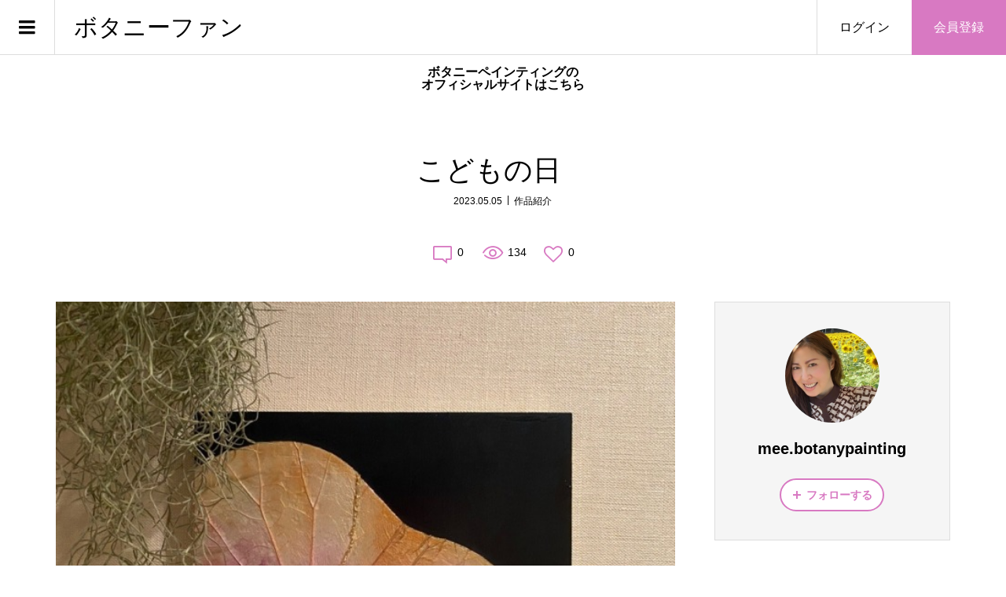

--- FILE ---
content_type: text/html; charset=UTF-8
request_url: https://www.botany-fan.com/2023/05/05/%E3%81%93%E3%81%A9%E3%82%82%E3%81%AE%E6%97%A5%E3%80%80/
body_size: 12638
content:
<!DOCTYPE html>
<html lang="ja">
<head >
<meta charset="UTF-8">
<meta name="description" content="こどもの日　感謝を込めて24㌢パネルで蓮の葉を1枚シンプルにフタロターコイズに黒とほんの少しだけシルバーを混ぜて背景に。蓮の葉の紫は、菖蒲をイメージして。">
<meta name="viewport" content="width=device-width">
<title>こどもの日　 &#8211; ボタニーファン</title>
<meta name='robots' content='max-image-preview:large' />
<link rel="alternate" type="application/rss+xml" title="ボタニーファン &raquo; こどもの日　 のコメントのフィード" href="https://www.botany-fan.com/2023/05/05/%e3%81%93%e3%81%a9%e3%82%82%e3%81%ae%e6%97%a5%e3%80%80/feed/" />
<link rel="alternate" title="oEmbed (JSON)" type="application/json+oembed" href="https://www.botany-fan.com/wp-json/oembed/1.0/embed?url=https%3A%2F%2Fwww.botany-fan.com%2F2023%2F05%2F05%2F%25e3%2581%2593%25e3%2581%25a9%25e3%2582%2582%25e3%2581%25ae%25e6%2597%25a5%25e3%2580%2580%2F" />
<link rel="alternate" title="oEmbed (XML)" type="text/xml+oembed" href="https://www.botany-fan.com/wp-json/oembed/1.0/embed?url=https%3A%2F%2Fwww.botany-fan.com%2F2023%2F05%2F05%2F%25e3%2581%2593%25e3%2581%25a9%25e3%2582%2582%25e3%2581%25ae%25e6%2597%25a5%25e3%2580%2580%2F&#038;format=xml" />
<style id='wp-img-auto-sizes-contain-inline-css' type='text/css'>
img:is([sizes=auto i],[sizes^="auto," i]){contain-intrinsic-size:3000px 1500px}
/*# sourceURL=wp-img-auto-sizes-contain-inline-css */
</style>
<style id='wp-emoji-styles-inline-css' type='text/css'>

	img.wp-smiley, img.emoji {
		display: inline !important;
		border: none !important;
		box-shadow: none !important;
		height: 1em !important;
		width: 1em !important;
		margin: 0 0.07em !important;
		vertical-align: -0.1em !important;
		background: none !important;
		padding: 0 !important;
	}
/*# sourceURL=wp-emoji-styles-inline-css */
</style>
<style id='wp-block-library-inline-css' type='text/css'>
:root{--wp-block-synced-color:#7a00df;--wp-block-synced-color--rgb:122,0,223;--wp-bound-block-color:var(--wp-block-synced-color);--wp-editor-canvas-background:#ddd;--wp-admin-theme-color:#007cba;--wp-admin-theme-color--rgb:0,124,186;--wp-admin-theme-color-darker-10:#006ba1;--wp-admin-theme-color-darker-10--rgb:0,107,160.5;--wp-admin-theme-color-darker-20:#005a87;--wp-admin-theme-color-darker-20--rgb:0,90,135;--wp-admin-border-width-focus:2px}@media (min-resolution:192dpi){:root{--wp-admin-border-width-focus:1.5px}}.wp-element-button{cursor:pointer}:root .has-very-light-gray-background-color{background-color:#eee}:root .has-very-dark-gray-background-color{background-color:#313131}:root .has-very-light-gray-color{color:#eee}:root .has-very-dark-gray-color{color:#313131}:root .has-vivid-green-cyan-to-vivid-cyan-blue-gradient-background{background:linear-gradient(135deg,#00d084,#0693e3)}:root .has-purple-crush-gradient-background{background:linear-gradient(135deg,#34e2e4,#4721fb 50%,#ab1dfe)}:root .has-hazy-dawn-gradient-background{background:linear-gradient(135deg,#faaca8,#dad0ec)}:root .has-subdued-olive-gradient-background{background:linear-gradient(135deg,#fafae1,#67a671)}:root .has-atomic-cream-gradient-background{background:linear-gradient(135deg,#fdd79a,#004a59)}:root .has-nightshade-gradient-background{background:linear-gradient(135deg,#330968,#31cdcf)}:root .has-midnight-gradient-background{background:linear-gradient(135deg,#020381,#2874fc)}:root{--wp--preset--font-size--normal:16px;--wp--preset--font-size--huge:42px}.has-regular-font-size{font-size:1em}.has-larger-font-size{font-size:2.625em}.has-normal-font-size{font-size:var(--wp--preset--font-size--normal)}.has-huge-font-size{font-size:var(--wp--preset--font-size--huge)}.has-text-align-center{text-align:center}.has-text-align-left{text-align:left}.has-text-align-right{text-align:right}.has-fit-text{white-space:nowrap!important}#end-resizable-editor-section{display:none}.aligncenter{clear:both}.items-justified-left{justify-content:flex-start}.items-justified-center{justify-content:center}.items-justified-right{justify-content:flex-end}.items-justified-space-between{justify-content:space-between}.screen-reader-text{border:0;clip-path:inset(50%);height:1px;margin:-1px;overflow:hidden;padding:0;position:absolute;width:1px;word-wrap:normal!important}.screen-reader-text:focus{background-color:#ddd;clip-path:none;color:#444;display:block;font-size:1em;height:auto;left:5px;line-height:normal;padding:15px 23px 14px;text-decoration:none;top:5px;width:auto;z-index:100000}html :where(.has-border-color){border-style:solid}html :where([style*=border-top-color]){border-top-style:solid}html :where([style*=border-right-color]){border-right-style:solid}html :where([style*=border-bottom-color]){border-bottom-style:solid}html :where([style*=border-left-color]){border-left-style:solid}html :where([style*=border-width]){border-style:solid}html :where([style*=border-top-width]){border-top-style:solid}html :where([style*=border-right-width]){border-right-style:solid}html :where([style*=border-bottom-width]){border-bottom-style:solid}html :where([style*=border-left-width]){border-left-style:solid}html :where(img[class*=wp-image-]){height:auto;max-width:100%}:where(figure){margin:0 0 1em}html :where(.is-position-sticky){--wp-admin--admin-bar--position-offset:var(--wp-admin--admin-bar--height,0px)}@media screen and (max-width:600px){html :where(.is-position-sticky){--wp-admin--admin-bar--position-offset:0px}}

/*# sourceURL=wp-block-library-inline-css */
</style><style id='global-styles-inline-css' type='text/css'>
:root{--wp--preset--aspect-ratio--square: 1;--wp--preset--aspect-ratio--4-3: 4/3;--wp--preset--aspect-ratio--3-4: 3/4;--wp--preset--aspect-ratio--3-2: 3/2;--wp--preset--aspect-ratio--2-3: 2/3;--wp--preset--aspect-ratio--16-9: 16/9;--wp--preset--aspect-ratio--9-16: 9/16;--wp--preset--color--black: #000000;--wp--preset--color--cyan-bluish-gray: #abb8c3;--wp--preset--color--white: #ffffff;--wp--preset--color--pale-pink: #f78da7;--wp--preset--color--vivid-red: #cf2e2e;--wp--preset--color--luminous-vivid-orange: #ff6900;--wp--preset--color--luminous-vivid-amber: #fcb900;--wp--preset--color--light-green-cyan: #7bdcb5;--wp--preset--color--vivid-green-cyan: #00d084;--wp--preset--color--pale-cyan-blue: #8ed1fc;--wp--preset--color--vivid-cyan-blue: #0693e3;--wp--preset--color--vivid-purple: #9b51e0;--wp--preset--gradient--vivid-cyan-blue-to-vivid-purple: linear-gradient(135deg,rgb(6,147,227) 0%,rgb(155,81,224) 100%);--wp--preset--gradient--light-green-cyan-to-vivid-green-cyan: linear-gradient(135deg,rgb(122,220,180) 0%,rgb(0,208,130) 100%);--wp--preset--gradient--luminous-vivid-amber-to-luminous-vivid-orange: linear-gradient(135deg,rgb(252,185,0) 0%,rgb(255,105,0) 100%);--wp--preset--gradient--luminous-vivid-orange-to-vivid-red: linear-gradient(135deg,rgb(255,105,0) 0%,rgb(207,46,46) 100%);--wp--preset--gradient--very-light-gray-to-cyan-bluish-gray: linear-gradient(135deg,rgb(238,238,238) 0%,rgb(169,184,195) 100%);--wp--preset--gradient--cool-to-warm-spectrum: linear-gradient(135deg,rgb(74,234,220) 0%,rgb(151,120,209) 20%,rgb(207,42,186) 40%,rgb(238,44,130) 60%,rgb(251,105,98) 80%,rgb(254,248,76) 100%);--wp--preset--gradient--blush-light-purple: linear-gradient(135deg,rgb(255,206,236) 0%,rgb(152,150,240) 100%);--wp--preset--gradient--blush-bordeaux: linear-gradient(135deg,rgb(254,205,165) 0%,rgb(254,45,45) 50%,rgb(107,0,62) 100%);--wp--preset--gradient--luminous-dusk: linear-gradient(135deg,rgb(255,203,112) 0%,rgb(199,81,192) 50%,rgb(65,88,208) 100%);--wp--preset--gradient--pale-ocean: linear-gradient(135deg,rgb(255,245,203) 0%,rgb(182,227,212) 50%,rgb(51,167,181) 100%);--wp--preset--gradient--electric-grass: linear-gradient(135deg,rgb(202,248,128) 0%,rgb(113,206,126) 100%);--wp--preset--gradient--midnight: linear-gradient(135deg,rgb(2,3,129) 0%,rgb(40,116,252) 100%);--wp--preset--font-size--small: 13px;--wp--preset--font-size--medium: 20px;--wp--preset--font-size--large: 36px;--wp--preset--font-size--x-large: 42px;--wp--preset--spacing--20: 0.44rem;--wp--preset--spacing--30: 0.67rem;--wp--preset--spacing--40: 1rem;--wp--preset--spacing--50: 1.5rem;--wp--preset--spacing--60: 2.25rem;--wp--preset--spacing--70: 3.38rem;--wp--preset--spacing--80: 5.06rem;--wp--preset--shadow--natural: 6px 6px 9px rgba(0, 0, 0, 0.2);--wp--preset--shadow--deep: 12px 12px 50px rgba(0, 0, 0, 0.4);--wp--preset--shadow--sharp: 6px 6px 0px rgba(0, 0, 0, 0.2);--wp--preset--shadow--outlined: 6px 6px 0px -3px rgb(255, 255, 255), 6px 6px rgb(0, 0, 0);--wp--preset--shadow--crisp: 6px 6px 0px rgb(0, 0, 0);}:where(.is-layout-flex){gap: 0.5em;}:where(.is-layout-grid){gap: 0.5em;}body .is-layout-flex{display: flex;}.is-layout-flex{flex-wrap: wrap;align-items: center;}.is-layout-flex > :is(*, div){margin: 0;}body .is-layout-grid{display: grid;}.is-layout-grid > :is(*, div){margin: 0;}:where(.wp-block-columns.is-layout-flex){gap: 2em;}:where(.wp-block-columns.is-layout-grid){gap: 2em;}:where(.wp-block-post-template.is-layout-flex){gap: 1.25em;}:where(.wp-block-post-template.is-layout-grid){gap: 1.25em;}.has-black-color{color: var(--wp--preset--color--black) !important;}.has-cyan-bluish-gray-color{color: var(--wp--preset--color--cyan-bluish-gray) !important;}.has-white-color{color: var(--wp--preset--color--white) !important;}.has-pale-pink-color{color: var(--wp--preset--color--pale-pink) !important;}.has-vivid-red-color{color: var(--wp--preset--color--vivid-red) !important;}.has-luminous-vivid-orange-color{color: var(--wp--preset--color--luminous-vivid-orange) !important;}.has-luminous-vivid-amber-color{color: var(--wp--preset--color--luminous-vivid-amber) !important;}.has-light-green-cyan-color{color: var(--wp--preset--color--light-green-cyan) !important;}.has-vivid-green-cyan-color{color: var(--wp--preset--color--vivid-green-cyan) !important;}.has-pale-cyan-blue-color{color: var(--wp--preset--color--pale-cyan-blue) !important;}.has-vivid-cyan-blue-color{color: var(--wp--preset--color--vivid-cyan-blue) !important;}.has-vivid-purple-color{color: var(--wp--preset--color--vivid-purple) !important;}.has-black-background-color{background-color: var(--wp--preset--color--black) !important;}.has-cyan-bluish-gray-background-color{background-color: var(--wp--preset--color--cyan-bluish-gray) !important;}.has-white-background-color{background-color: var(--wp--preset--color--white) !important;}.has-pale-pink-background-color{background-color: var(--wp--preset--color--pale-pink) !important;}.has-vivid-red-background-color{background-color: var(--wp--preset--color--vivid-red) !important;}.has-luminous-vivid-orange-background-color{background-color: var(--wp--preset--color--luminous-vivid-orange) !important;}.has-luminous-vivid-amber-background-color{background-color: var(--wp--preset--color--luminous-vivid-amber) !important;}.has-light-green-cyan-background-color{background-color: var(--wp--preset--color--light-green-cyan) !important;}.has-vivid-green-cyan-background-color{background-color: var(--wp--preset--color--vivid-green-cyan) !important;}.has-pale-cyan-blue-background-color{background-color: var(--wp--preset--color--pale-cyan-blue) !important;}.has-vivid-cyan-blue-background-color{background-color: var(--wp--preset--color--vivid-cyan-blue) !important;}.has-vivid-purple-background-color{background-color: var(--wp--preset--color--vivid-purple) !important;}.has-black-border-color{border-color: var(--wp--preset--color--black) !important;}.has-cyan-bluish-gray-border-color{border-color: var(--wp--preset--color--cyan-bluish-gray) !important;}.has-white-border-color{border-color: var(--wp--preset--color--white) !important;}.has-pale-pink-border-color{border-color: var(--wp--preset--color--pale-pink) !important;}.has-vivid-red-border-color{border-color: var(--wp--preset--color--vivid-red) !important;}.has-luminous-vivid-orange-border-color{border-color: var(--wp--preset--color--luminous-vivid-orange) !important;}.has-luminous-vivid-amber-border-color{border-color: var(--wp--preset--color--luminous-vivid-amber) !important;}.has-light-green-cyan-border-color{border-color: var(--wp--preset--color--light-green-cyan) !important;}.has-vivid-green-cyan-border-color{border-color: var(--wp--preset--color--vivid-green-cyan) !important;}.has-pale-cyan-blue-border-color{border-color: var(--wp--preset--color--pale-cyan-blue) !important;}.has-vivid-cyan-blue-border-color{border-color: var(--wp--preset--color--vivid-cyan-blue) !important;}.has-vivid-purple-border-color{border-color: var(--wp--preset--color--vivid-purple) !important;}.has-vivid-cyan-blue-to-vivid-purple-gradient-background{background: var(--wp--preset--gradient--vivid-cyan-blue-to-vivid-purple) !important;}.has-light-green-cyan-to-vivid-green-cyan-gradient-background{background: var(--wp--preset--gradient--light-green-cyan-to-vivid-green-cyan) !important;}.has-luminous-vivid-amber-to-luminous-vivid-orange-gradient-background{background: var(--wp--preset--gradient--luminous-vivid-amber-to-luminous-vivid-orange) !important;}.has-luminous-vivid-orange-to-vivid-red-gradient-background{background: var(--wp--preset--gradient--luminous-vivid-orange-to-vivid-red) !important;}.has-very-light-gray-to-cyan-bluish-gray-gradient-background{background: var(--wp--preset--gradient--very-light-gray-to-cyan-bluish-gray) !important;}.has-cool-to-warm-spectrum-gradient-background{background: var(--wp--preset--gradient--cool-to-warm-spectrum) !important;}.has-blush-light-purple-gradient-background{background: var(--wp--preset--gradient--blush-light-purple) !important;}.has-blush-bordeaux-gradient-background{background: var(--wp--preset--gradient--blush-bordeaux) !important;}.has-luminous-dusk-gradient-background{background: var(--wp--preset--gradient--luminous-dusk) !important;}.has-pale-ocean-gradient-background{background: var(--wp--preset--gradient--pale-ocean) !important;}.has-electric-grass-gradient-background{background: var(--wp--preset--gradient--electric-grass) !important;}.has-midnight-gradient-background{background: var(--wp--preset--gradient--midnight) !important;}.has-small-font-size{font-size: var(--wp--preset--font-size--small) !important;}.has-medium-font-size{font-size: var(--wp--preset--font-size--medium) !important;}.has-large-font-size{font-size: var(--wp--preset--font-size--large) !important;}.has-x-large-font-size{font-size: var(--wp--preset--font-size--x-large) !important;}
/*# sourceURL=global-styles-inline-css */
</style>

<style id='classic-theme-styles-inline-css' type='text/css'>
/*! This file is auto-generated */
.wp-block-button__link{color:#fff;background-color:#32373c;border-radius:9999px;box-shadow:none;text-decoration:none;padding:calc(.667em + 2px) calc(1.333em + 2px);font-size:1.125em}.wp-block-file__button{background:#32373c;color:#fff;text-decoration:none}
/*# sourceURL=/wp-includes/css/classic-themes.min.css */
</style>
<link rel='stylesheet' id='zoomy-style-css' href='https://www.botany-fan.com/wp-content/themes/zoomy_tcd067_new/style.css?ver=2.1.3' type='text/css' media='all' />
<link rel='stylesheet' id='zoomy-slick-css' href='https://www.botany-fan.com/wp-content/themes/zoomy_tcd067_new/css/slick.min.css?ver=6.9' type='text/css' media='all' />
<script type="text/javascript" src="https://www.botany-fan.com/wp-includes/js/jquery/jquery.min.js?ver=3.7.1" id="jquery-core-js"></script>
<script type="text/javascript" src="https://www.botany-fan.com/wp-includes/js/jquery/jquery-migrate.min.js?ver=3.4.1" id="jquery-migrate-js"></script>
<link rel="https://api.w.org/" href="https://www.botany-fan.com/wp-json/" /><link rel="alternate" title="JSON" type="application/json" href="https://www.botany-fan.com/wp-json/wp/v2/posts/2749" /><link rel="EditURI" type="application/rsd+xml" title="RSD" href="https://www.botany-fan.com/xmlrpc.php?rsd" />
<meta name="generator" content="WordPress 6.9" />
<link rel="canonical" href="https://www.botany-fan.com/2023/05/05/%e3%81%93%e3%81%a9%e3%82%82%e3%81%ae%e6%97%a5%e3%80%80/" />
<link rel='shortlink' href='https://www.botany-fan.com/?p=2749' />
<style>
.p-headline, .p-breadcrumb__item a:hover, .p-button-follow, .p-has-icon::before, .p-social-nav a:hover, .p-archive-information__item-date, .p-index-newsticker__item-date, .p-member-page-header__title, .p-member-page-headline--color, .p-widget__title, .p-widget-categories .toggle-children:hover { color: #d879c2; }
.p-button, .p-header-member-menu__item.has-bg a, .p-category-item, .p-page-links > span, .p-author .p-social-nav__item--url a, .p-author__list-tab_badge, .slick-dots li.slick-active button, .slick-dots li:hover button { background-color: #d879c2; }
.p-button-follow { border-color: #d879c2; }
a.p-button-follow:hover, a.p-button-following:hover, .p-pager__item .current, .p-page-links a:hover, .p-pager__item a:hover, .slick-dots li.slick-active button { background-color: #d879c2; border-color: #d879c2; }
.p-author__list-tab, .p-member-news__item.is-unread, .p-widget-categories li a:hover { background-color: rgba(216, 121, 194, 0.15); }
.p-blog-archive__sort-item.is-active, .p-blog-archive__sort-item:hover { background: #d879c2; border-color: #d879c2 !important; }
a:hover, .p-body a:hover, a:hover .p-article__title, .p-article__author:hover .p-article__author-name, a.p-has-icon:hover::before, .p-user-list__search-submit:hover, .c-comment__item-body a:hover, .c-comment__item-act a:hover, .p-widget .searchform #searchsubmit:hover, .p-widget-search .p-widget-search__submit:hover, .c-entry-nav__item a:hover, .p-modal__close:hover { color: #c101bb; }
.p-button:hover, .p-header-member-menu__item.has-bg a:hover, .p-category-item:hover, .p-author .p-social-nav__item--url a:hover, .p-author__list-tab:hover, .p-article__edit-button:hover, .p-article__delete-button:hover, .c-comment__form-submit:hover, c-comment__password-protected, .c-pw__btn--register, .c-pw__btn { background-color: #c101bb; }
.p-membership-form__image-upload-tiny__label:hover, .p-membership-form__overlay-button:hover, .c-comment__tab-item.is-active a, .c-comment__tab-item a:hover, .c-comment__tab-item.is-active p { background-color: #c101bb; border-color: #c101bb; }
.c-comment__tab-item.is-active a:after, .c-comment__tab-item.is-active p:after { border-top-color: #c101bb; }
.p-body a, .c-comment__item-body a, .custom-html-widget a { color: #93008e; }
body, input, textarea { font-family: Verdana, "Hiragino Kaku Gothic ProN", "ヒラギノ角ゴ ProN W3", "メイリオ", Meiryo, sans-serif; }
.p-logo, .p-entry__title, .p-entry-photo__title, .p-headline, .p-headline-photo, .p-page-header__title, .p-cb__item-headline, .p-widget__title, .p-sidemenu-categories-title {
font-family: Segoe UI, "Hiragino Kaku Gothic ProN", "ヒラギノ角ゴ ProN W3", "メイリオ", Meiryo, sans-serif;
}
.c-load--type1 { border: 3px solid rgba(153, 153, 153, 0.2); border-top-color: #000000; }
.p-hover-effect--type1:hover img { -webkit-transform: scale(1.2) rotate(2deg); -moz-transform: scale(1.2) rotate(2deg); -ms-transform: scale(1.2) rotate(2deg); transform: scale(1.2) rotate(2deg); }
.p-hover-effect--type2 img { margin-left: -8px; }
.p-hover-effect--type2:hover img { margin-left: 8px; }
.p-hover-effect--type2:hover .p-hover-effect__image { background: #000000; }
.p-hover-effect--type2:hover img { opacity: 0.5 }
.p-hover-effect--type3:hover .p-hover-effect__image { background: #000000; }
.p-hover-effect--type3:hover img { opacity: 0.5; }
.p-entry__title { font-size: 36px; }
.p-entry__title, .p-article-post__title, .p-article__title { color: #000000; }
.p-entry__body { color: #000000; font-size: 16px; }
.p-entry-photo__title { font-size: 36px; }
.p-entry-photo__title, .p-article-photo__title { color: #000000; }
.p-entry-photo__body { color: #000000; font-size: 16px; }
.p-headline-photo__author { background-color: #000000; color: #ffffff; }
.p-headline-photo__comment { background-color: #000000; color: #ffffff; }
.p-entry-information__body { color: #000000; font-size: 16px; }
.l-header__bar { background: rgba(255, 255, 255, 1); }
body.l-header__fix .is-header-fixed .l-header__bar { background: rgba(255, 255, 255, 0.8); }
.l-header__bar a { color: #000000; }
.l-header__bar a:hover, .p-header-member-menu__item a:hover { color: #0093c5; }
.p-header__logo--text { font-size: 30px; }
.p-siteinfo__title { font-size: 30px; }
.p-member-menu { background-color: #222222 !important; }
.p-member-menu__item a { color: #ffffff; }
.p-member-menu__item a:hover, .p-member-menu__item.is-active a { color: #0093c5; }
.p-member-menu__item-badge { background-color: #0093c5; color: #ffffff; }
.p-sidemnu { background-color: #222222; }
.p-sidemnu, .p-sidemnu a, .p-sidemnu .p-widget__title { color: #ffffff; }
.p-sidemnu a:hover, .p-sidemnu .current-cat a { color: #0093c5; }
.p-sidemenu-categories-title, .p-sidemnu .p-widget__title { background-color: #0093c5; color: #ffffff; }
.p-copyright { background-color: #ffffff; color: #000000; }
.p-footer-blog, .p-footer-blog .slick-slider::before, .p-footer-blog .slick-slider::after { background-color: #000000; }
@media (min-width: 992px) {
	.l-header__bar { background-color: rgba(255, 255, 255, 1); }
	.p-pagetop a:hover { background-color: #d879c2; border-color: #d879c2; }
}
@media only screen and (max-width: 991px) {
	.p-header__logo--text { font-size: 24px; }
	.p-header-search__form { background-color: rgba(255, 255, 255, 1); }
	body.l-header__fix .is-header-fixed .l-header__bar .p-header-search__form { background-color: rgba(255, 255, 255, 0.8); }
	.p-pagetop a { background-color: #d879c2; }
	.p-pagetop a:hover { background-color: #c101bb; }
	.p-siteinfo__title { font-size: 24px; }
	.p-entry__title { font-size: 22px; }
	.p-entry__body { font-size: 14px; }
	.p-entry-photo__title { font-size: 22px; }
	.p-entry-photo__body { font-size: 14px; }
	.p-entry-information__title { font-size: 22px; }
	.p-entry-information__body { font-size: 14px; }
}
.p-author__birthday,.p-author__fullname{
display:none;
}
</style>
<style type="text/css">

</style>
<!-- Google tag (gtag.js) -->
<script async src="https://www.googletagmanager.com/gtag/js?id=G-BRC4YY644G"></script>
<script>
  window.dataLayer = window.dataLayer || [];
  function gtag(){dataLayer.push(arguments);}
  gtag('js', new Date());

  gtag('config', 'G-BRC4YY644G');
</script>
</head>
<body class="wp-singular post-template-default single single-post postid-2749 single-format-standard wp-theme-zoomy_tcd067_new l-header--type2 l-header--type2--mobile l-header__fix l-header__fix--mobile guest">
<header id="js-header" class="l-header">
	<div class="l-header__bar l-header__bar--mobile p-header__bar">
		<div class="p-logo p-header__logo p-header__logo--text">
			<a href="https://www.botany-fan.com/">ボタニーファン</a>
		</div>
		<div class="p-logo p-header__logo--mobile p-header__logo--text">
			<a href="https://www.botany-fan.com/">ボタニーファン</a>
		</div>
		<ul class="p-header-member-menu">
			<li class="p-header-member-menu__item p-header-member-menu__item--login"><a href="https://www.botany-fan.com/?memberpage=login">ログイン</a></li>
			<li class="p-header-member-menu__item p-header-member-menu__item--registration has-bg"><a href="https://www.botany-fan.com/?memberpage=registration">会員登録</a></li>
		</ul>
		<a href="#" id="js-menu-button" class="p-menu-button c-menu-button"></a>
	</div>
	<div class="p-sidemnu">
		<a href="#" id="js-sidemenu-close" class="p-close-button"></a>
		<div class="p-sidemnu__inner">
			<h2 class="p-sidemenu-categories-title p-sidemenu-photo-categories-title"><i class="p-sidemenu-categories-title__icon"></i>写真</h2>
			<ul class="p-sidemenu-categories">
	<li class="cat-item cat-item-32"><a href="https://www.botany-fan.com/photo-category/etc/">.etc</a>
</li>
	<li class="cat-item cat-item-28"><a href="https://www.botany-fan.com/photo-category/workshop/">ワークショップ</a>
</li>
	<li class="cat-item cat-item-27"><a href="https://www.botany-fan.com/photo-category/sakuhin/">作品紹介</a>
</li>
	<li class="cat-item cat-item-36"><a href="https://www.botany-fan.com/photo-category/hanbai/">作品販売</a>
</li>
			</ul>
			<h2 class="p-sidemenu-categories-title"><i class="p-sidemenu-categories-title__icon"></i>ブログ</h2>
			<ul class="p-sidemenu-categories">
	<li class="cat-item cat-item-24"><a href="https://www.botany-fan.com/category/workshop/">WSの様子</a>
</li>
	<li class="cat-item cat-item-37"><a href="https://www.botany-fan.com/category/online/">オンライン講座</a>
</li>
	<li class="cat-item cat-item-6"><a href="https://www.botany-fan.com/category/blog/">ブログ</a>
</li>
	<li class="cat-item cat-item-38"><a href="https://www.botany-fan.com/category/jimukyoku/">事務局から</a>
</li>
	<li class="cat-item cat-item-26"><a href="https://www.botany-fan.com/category/imanowatashi/">今の私</a>
</li>
	<li class="cat-item cat-item-23"><a href="https://www.botany-fan.com/category/botanysakuhinhanbai/">作品の販売</a>
</li>
	<li class="cat-item cat-item-22"><a href="https://www.botany-fan.com/category/botanysakuhin/">作品紹介</a>
</li>
	<li class="cat-item cat-item-33"><a href="https://www.botany-fan.com/category/kokuchi/">開催告知</a>
</li>
			</ul>
<div class="p-widget p-widget-sidemenu WP_Widget_Search">
<form role="search" method="get" id="searchform" class="searchform" action="https://www.botany-fan.com/">
				<div>
					<label class="screen-reader-text" for="s">検索:</label>
					<input type="text" value="" name="s" id="s" />
					<input type="submit" id="searchsubmit" value="検索" />
				</div>
			</form></div>
		</div>
	</div>
</header>



<div style="text-align: center; margin: 10px;padding: 4px; display: block;" >
	<a href="https://botanypainting.com/">
	<p style="font-weight: bold">ボタニーペインティングの<br>オフィシャルサイトはこちら</p>
		</a>
</div>


<!--投稿者の時にメニューに写真投稿、ブログ投稿を非表示 -->

<main class="l-main">
	<div class="l-inner">
		<h1 class="p-entry__title">こどもの日　</h1>
		<ul class="p-entry__meta_top">
			<li><time class="p-entry__date p-article__date" datetime="2023-05-05T10:56:58+00:00">2023.05.05</time></li>			<li><a href="https://www.botany-fan.com/category/botanysakuhin/" rel="category tag">作品紹介</a></li>		</ul>
		<ul class="p-entry__counts">
			<li><a class="p-has-icon p-icon-comment" href="#comments">0</a></li>			<li class="p-has-icon p-icon-views">134</li>			<li><a class="p-has-icon p-icon-like js-toggle-like" href="#" data-post-id="2749">0</a></li>		</ul>
		<div class="l-2columns">
			<article class="p-entry l-primary">
				<div class="p-entry__thumbnail"><img src="https://www.botany-fan.com/wp-content/uploads/2023/05/zvmswkx5.jpg" alt="こどもの日　"></div>
				<ul class="p-entry__share c-share u-clearfix c-share--circle">
				</ul>
				<div class="p-entry__body p-body u-clearfix">
<h2 class="headline">こどもの日　感謝を込めて</h2>
<p>24㌢パネルで蓮の葉を1枚シンプルに</p>
<p>フタロターコイズに黒とほんの少しだけシルバーを混ぜて背景に。</p>
<p>蓮の葉の紫は、菖蒲をイメージして。</p>
<p class="align1"><img decoding="async" src="https://www.botany-fan.com/wp-content/uploads/2023/05/za3jtagi.jpg" alt=""></p>
				</div>
				<div class="p-entry__sns_button-report u-clearfix">
					<div class="p-entry__report"><a class="p-entry__report-button js-report-button" href="#">報告する</a></div>
					<ul class="p-social-nav p-social-nav--author"><li class="p-social-nav__item p-social-nav__item--instagram"><a href="https://www.instagram.com/mee.botanypainting" target="_blank"></a></li></ul>
				</div>
				<ul class="p-entry__share c-share u-clearfix c-share--circle">
				</ul>
				<ul class="p-entry__nav c-entry-nav">
					<li class="c-entry-nav__item c-entry-nav__item--prev"><a href="https://www.botany-fan.com/2023/05/04/golden-art-competition-in-yokohama/" data-prev="前の記事"><span class="u-hidden-sm js-multiline-ellipsis">Golden Art Competition in YOKOHAMA</span></a></li>
					<li class="c-entry-nav__item c-entry-nav__item--next"><a href="https://www.botany-fan.com/2023/05/08/%e3%83%91%e3%83%bc%e3%83%88%e3%83%8a%e3%83%bc%e8%ac%9b%e5%b8%ab%e9%80%a3%e7%b5%a1%e4%ba%8b%e9%a0%85%e3%80%802023%e5%b9%b45%e6%9c%888%e6%97%a5/" data-next="次の記事"><span class="u-hidden-sm js-multiline-ellipsis">パートナー講師連絡事項　2023年5月8日</span></a></li>
				</ul>
				<section class="p-entry__related">
					<h2 class="p-headline">関連記事一覧</h2>
					<div class="p-entry__related-items">
						<article class="p-entry__related-item">
							<a class="p-hover-effect--type1" href="https://www.botany-fan.com/2023/01/08/%e5%8d%af%e3%80%80%e5%be%a1%e6%9c%b1%e5%8d%b0%e5%b8%b3/">
								<div class="p-entry__related-item__thumbnail p-hover-effect__image js-object-fit-cover">
									<img src="https://www.botany-fan.com/wp-content/uploads/2023/01/3wnjs9qd-600x600.jpg" alt="">
								</div>
								<h3 class="p-entry__related-item__title js-multiline-ellipsis">卯　御朱印帳</h3>
							</a>
						</article>
						<article class="p-entry__related-item">
							<a class="p-hover-effect--type1" href="https://www.botany-fan.com/2022/06/06/%e3%83%9c%e3%82%bf%e3%83%8b%e3%83%bc%e3%83%9a%e3%82%a4%e3%83%b3%e3%83%86%e3%82%a3%e3%83%b3%e3%82%b0%e3%81%a8%e8%93%ae%e3%81%ae%e5%ae%9f/">
								<div class="p-entry__related-item__thumbnail p-hover-effect__image js-object-fit-cover">
									<img src="https://www.botany-fan.com/wp-content/uploads/2022/06/fslfprjm-600x600.jpg" alt="">
								</div>
								<h3 class="p-entry__related-item__title js-multiline-ellipsis">ボタニーペインティングと蓮の実</h3>
							</a>
						</article>
						<article class="p-entry__related-item">
							<a class="p-hover-effect--type1" href="https://www.botany-fan.com/2024/01/31/%e6%86%a7%e3%82%8c%e3%81%ae%e3%82%ab%e3%83%a9%e3%83%bc/">
								<div class="p-entry__related-item__thumbnail p-hover-effect__image js-object-fit-cover">
									<img src="https://www.botany-fan.com/wp-content/uploads/2024/01/ctjlldp2-600x600.jpg" alt="">
								</div>
								<h3 class="p-entry__related-item__title js-multiline-ellipsis">憧れのカラー</h3>
							</a>
						</article>
						<article class="p-entry__related-item">
							<a class="p-hover-effect--type1" href="https://www.botany-fan.com/2021/06/18/%e3%81%8a%e5%af%ba%e3%81%ab%e5%a5%89%e7%b4%8d/">
								<div class="p-entry__related-item__thumbnail p-hover-effect__image js-object-fit-cover">
									<img src="https://www.botany-fan.com/wp-content/uploads/2021/06/hfvjwfhy-600x600.jpg" alt="">
								</div>
								<h3 class="p-entry__related-item__title js-multiline-ellipsis">お寺に奉納</h3>
							</a>
						</article>
						<article class="p-entry__related-item">
							<a class="p-hover-effect--type1" href="https://www.botany-fan.com/2021/04/27/toiro/">
								<div class="p-entry__related-item__thumbnail p-hover-effect__image js-object-fit-cover">
									<img src="https://www.botany-fan.com/wp-content/uploads/2021/04/ji6mr1mp-600x600.jpg" alt="">
								</div>
								<h3 class="p-entry__related-item__title js-multiline-ellipsis">toiro</h3>
							</a>
						</article>
						<article class="p-entry__related-item">
							<a class="p-hover-effect--type1" href="https://www.botany-fan.com/2021/06/30/blog%e2%91%a2/">
								<div class="p-entry__related-item__thumbnail p-hover-effect__image js-object-fit-cover">
									<img src="https://www.botany-fan.com/wp-content/uploads/2021/06/ajsue74s-600x431.jpg" alt="">
								</div>
								<h3 class="p-entry__related-item__title js-multiline-ellipsis">BLOG③</h3>
							</a>
						</article>
						<article class="p-entry__related-item">
							<a class="p-hover-effect--type1" href="https://www.botany-fan.com/2022/11/20/%e6%b7%b1%e6%b5%b7%e6%b5%b7%e6%9c%88/">
								<div class="p-entry__related-item__thumbnail p-hover-effect__image js-object-fit-cover">
									<img src="https://www.botany-fan.com/wp-content/uploads/2023/01/2xocacnw-600x600.jpg" alt="">
								</div>
								<h3 class="p-entry__related-item__title js-multiline-ellipsis">深海海月</h3>
							</a>
						</article>
						<article class="p-entry__related-item">
							<a class="p-hover-effect--type1" href="https://www.botany-fan.com/2023/09/07/%e7%a7%8b%e8%89%b2%e3%81%8b%e3%82%89%e8%99%b9%e8%89%b2%e3%81%ae%e3%82%88%e3%81%86%e3%81%aa%e4%bd%9c%e5%93%81%e3%81%ab/">
								<div class="p-entry__related-item__thumbnail p-hover-effect__image js-object-fit-cover">
									<img src="https://www.botany-fan.com/wp-content/uploads/2023/09/szf6fqep-600x600.jpg" alt="">
								</div>
								<h3 class="p-entry__related-item__title js-multiline-ellipsis">秋色から虹色のような作品に</h3>
							</a>
						</article>
					</div>
				</section>
<div id="comments" class="c-comment p-comment--type2">
	<h2 class="p-headline">コメント</h2>
	<ol class="c-comment__list">
			<li class="c-comment__list-item c-comment__list-item__nocomments">
				<div class="c-comment__item-body"><p>この記事へのコメントはありません。</p></div>
			</li>
	</ol>
	<div class="c-comment__form-wrapper" id="respond">コメントするためには、 <a href="https://www.botany-fan.com/?memberpage=login">ログイン</a> してください。</div>
</div>
			</article>
		<aside class="p-sidebar l-secondary">
			<div class="p-entry__author">
				<a class="p-hover-effect--type1" href="https://www.botany-fan.com/author/mee.botanypainting/">
					<div class="p-author__thumbnail js-object-fit-cover">
						<div class="p-hover-effect__image"><img alt='mee.botanypainting' src='https://www.botany-fan.com/wp-content/uploads/user/185/bbsb3frk-300x300.jpg' class='avatar avatar-300 photo' height='300' width='300' /></div>
					</div>
					<div class="p-author__name">mee.botanypainting</div>
				</a>
				<div class="p-author__follow">
					<a class="p-button-follow js-toggle-follow" href="#" data-user-id="185">フォローする</a>
				</div>
			</div>
			<div class="p-widget p-widget-sidebar author_photo_list_widget">
				<h2 class="p-widget__title">mee.botanypaintingの写真</h2>
				<ul class="p-widget-photo-list u-clearfix">
					<li class="p-widget-photo-list__item"><a class="p-hover-effect--type1" href="https://www.botany-fan.com/photo/%e8%93%ae%e3%81%ab%e9%be%8d/"><span class="p-hover-effect__image js-object-fit-cover"><img src="https://www.botany-fan.com/wp-content/uploads/2024/01/3ciavcov-300x300.jpg" alt=""></span></a></li>
					<li class="p-widget-photo-list__item"><a class="p-hover-effect--type1" href="https://www.botany-fan.com/photo/%e5%85%ad%e8%a7%92%e5%bd%a2%e3%81%ae%e3%83%9f%e3%83%8b%e3%83%91%e3%83%8d%e3%83%ab%e3%80%80%e3%83%a2%e3%83%8d%e3%81%ab%e6%83%b3%e3%81%84%e3%82%92%e9%a6%b3%e3%81%9b%e3%81%a6/"><span class="p-hover-effect__image js-object-fit-cover"><img src="https://www.botany-fan.com/wp-content/uploads/2025/01/8gkmpekx-300x300.jpg" alt=""></span></a></li>
					<li class="p-widget-photo-list__item"><a class="p-hover-effect--type1" href="https://www.botany-fan.com/photo/%e5%88%9d%e3%82%81%e3%81%a6%e3%81%ae%e3%83%91%e3%83%8d%e3%83%ab%e4%bb%95%e4%b8%8a%e3%81%92/"><span class="p-hover-effect__image js-object-fit-cover"><img src="https://www.botany-fan.com/wp-content/uploads/2023/03/n3xfdidt-300x300.jpg" alt=""></span></a></li>
					<li class="p-widget-photo-list__item"><a class="p-hover-effect--type1" href="https://www.botany-fan.com/photo/%e4%b8%b8%e5%9e%8b%e3%83%91%e3%83%8d%e3%83%ab-2/"><span class="p-hover-effect__image js-object-fit-cover"><img src="https://www.botany-fan.com/wp-content/uploads/2023/04/vinto03n-300x300.jpg" alt=""></span></a></li>
					<li class="p-widget-photo-list__item"><a class="p-hover-effect--type1" href="https://www.botany-fan.com/photo/%e7%b4%85%e3%81%ae%e4%b8%96%e7%95%8c/"><span class="p-hover-effect__image js-object-fit-cover"><img src="https://www.botany-fan.com/wp-content/uploads/2022/01/ixvzxqnp-300x300.jpg" alt=""></span></a></li>
					<li class="p-widget-photo-list__item"><a class="p-hover-effect--type1" href="https://www.botany-fan.com/photo/24%e3%8c%a2%e3%83%91%e3%83%8d%e3%83%ab%e3%81%ab%e8%93%ae%e3%81%ae%e8%91%89%e3%82%921%e6%9e%9a/"><span class="p-hover-effect__image js-object-fit-cover"><img src="https://www.botany-fan.com/wp-content/uploads/2023/07/0zwhh1za-300x300.jpg" alt=""></span></a></li>
				</ul>
			</div>
		</aside>
		</div>
	</div>
</main>
<footer class="l-footer">
	<div id="js-pagetop" class="p-pagetop"><a href="#"></a></div>
	<div class="p-footer-blog">
		<div class="l-inner">
			<div id="js-footer-slider" data-interval="7">
				<article class="p-footer-blog__item">
					<a class="p-hover-effect--type1" href="https://www.botany-fan.com/2024/02/02/zoom%e3%81%a7%e3%82%aa%e3%83%b3%e3%83%a9%e3%82%a4%e3%83%b3%e3%83%ac%e3%83%83%e3%82%b9%e3%83%b3%e2%99%aa/">
						<div class="p-footer-blog__item-thumbnail p-hover-effect__image js-object-fit-cover"><img src="https://www.botany-fan.com/wp-content/uploads/2024/02/yg1wuf5i-600x600.jpg" alt=""></div>
						<div class="p-float-category"><span class="p-category-item" data-url="https://www.botany-fan.com/category/online/">オンライン講座</span></div>
						<h3 class="p-footer-blog__item-title p-article__title js-multiline-ellipsis">zoomでオンラインレッスン♪</h3>
					</a>
				</article>
				<article class="p-footer-blog__item">
					<a class="p-hover-effect--type1" href="https://www.botany-fan.com/2023/01/17/%e5%88%9d%e3%81%ae%e3%82%aa%e3%83%b3%e3%83%a9%e3%82%a4%e3%83%b3/">
						<div class="p-footer-blog__item-thumbnail p-hover-effect__image js-object-fit-cover"><img src="https://www.botany-fan.com/wp-content/uploads/2023/01/t7i5emw4-600x600.jpg" alt=""></div>
						<div class="p-float-category"><span class="p-category-item" data-url="https://www.botany-fan.com/category/online/">オンライン講座</span></div>
						<h3 class="p-footer-blog__item-title p-article__title js-multiline-ellipsis">初のオンライン</h3>
					</a>
				</article>
			</div>
		</div>
	</div>
	<div id="js-footer-widget" class="p-footer-widget-area p-footer-widget-area__default" style="background: #ffffff">

		<div class="p-footer-widget-area__inner l-inner">
<div class="p-widget p-widget-footer site_info_widget">
<div class="p-siteinfo">
<h2 class="p-siteinfo__title p-logo">ボタニーファン</h2>
</div>
</div>
<div class="p-widget p-widget-footer u-hidden-sm"></div><div class="p-widget p-widget-footer u-hidden-sm"></div>
		</div>
	</div>
	<div class="p-copyright">
		<div class="p-copyright__inner l-inner">
			<p>Copyright &copy;<span class="u-hidden-xs">2026</span> ボタニーファン. All Rights Reserved.</p>
		</div>
	</div>
</footer>
<script type="speculationrules">
{"prefetch":[{"source":"document","where":{"and":[{"href_matches":"/*"},{"not":{"href_matches":["/wp-*.php","/wp-admin/*","/wp-content/uploads/*","/wp-content/*","/wp-content/plugins/*","/wp-content/themes/zoomy_tcd067_new/*","/*\\?(.+)"]}},{"not":{"selector_matches":"a[rel~=\"nofollow\"]"}},{"not":{"selector_matches":".no-prefetch, .no-prefetch a"}}]},"eagerness":"conservative"}]}
</script>
<div id="js-modal-login" class="p-modal p-modal--login">
	<div class="p-modal__contents">
		<div class="p-modal__contents__inner">
			<form id="js-modal-login-form" class="p-membership-form p-membership-form--login" action="https://www.botany-fan.com/?memberpage=login" method="post">
				<h2 class="p-member-page-headline">ログイン</h2>
				<div class="p-membership-form__body p-body p-modal__body">
					<p class="p-membership-form__login-email"><input type="email" name="log" value="" placeholder="メールアドレス" required></p>
					<p class="p-membership-form__login-password"><input type="password" name="pwd" value="" placeholder="パスワード" required></p>
					<div class="p-membership-form__button">
						<button class="p-button p-rounded-button js-submit-button" type="submit">ログイン</button>
						<input type="hidden" name="ajax_login" value="1">
					</div>
					<p class="p-membership-form__login-remember"><label><input name="rememberme" type="checkbox" value="forever">ログイン情報を記憶する</label></p>
					<p class="p-membership-form__login-reset_password"><a href="https://www.botany-fan.com/?memberpage=reset_password">パスワードを忘れた場合</a></p>
 				</div>
			</form>
			<div class="p-membership-form__login-registration">
				<div class="p-membership-form__body p-body p-modal__body p-membership-form__desc"><p>会員でない方は会員登録してください。</p>
</div>
				<p class="p-membership-form__button">
					<a class="p-button p-rounded-button" href="https://www.botany-fan.com/?memberpage=registration">新規無料会員登録はこちら</a>
				</p>
 			</div>
		</div>
		<button class="p-modal__close">&#xe91a;</button>
	</div>
</div>
<div id="js-modal-registration" class="p-modal p-modal--registration">
	<div class="p-modal__contents">
		<div class="p-modal__contents__inner">

			<form id="js-modal-registration-form" class="p-membership-form p-membership-form--registration" action="https://www.botany-fan.com/?memberpage=registration" method="post">
				<div class="p-membership-form__input">
					<h2 class="p-member-page-headline--color">無料会員登録</h2>
					<div class="p-membership-form__body p-body p-modal__body">
						<p class="p-membership-form__registration-email"><input type="email" name="email" value="" placeholder="メールアドレス" maxlength="100" required></p>
						<p class="p-membership-form__registration-password"><input type="password" name="pass1" value="" placeholder="パスワード" minlength="8" required></p>
						<p class="p-membership-form__registration-password"><input type="password" name="pass2" value="" placeholder="パスワード（再入力）" minlength="8" required></p>
						<div class="p-membership-form__desc p-body"><p>登録・ご利用は無料です。<br />
ご安心ください。</p>
</div>
						<div class="p-membership-form__button">
							<button class="p-button p-rounded-button js-submit-button" type="submit">登録する</button>
							<input type="hidden" name="nonce" value="5af1a08cee">
							<input type="hidden" name="ajax_registration" value="1">
						</div>
	 				</div>
 				</div>
				<div class="p-membership-form__complete">
					<h2 class="p-member-page-headline--color">仮会員登録完了</h2>
					<div class="p-membership-form__body p-body p-modal__body p-membership-form__desc"></div>
				</div>
			</form>
		</div>
		<button class="p-modal__close">&#xe91a;</button>
	</div>
</div>
<div id="js-modal-report" class="p-modal p-modal--report">
	<div class="p-modal__contents">
		<div class="p-modal__contents__inner">
			<form id="js-modal-report-form" class="p-membership-form">
				<div class="p-membership-form__input">
					<h2 class="p-member-page-headline--color">報告する</h2>
					<div class="p-modal__body p-body">
						<div class="p-membership-form__desc"><p>不適切な記事、写真使用、違反行為を報告しますか？</p>
</div>
						<input type="hidden" name="post_id" value="2749">
						<input type="hidden" name="post_url" value="https://www.botany-fan.com/2023/05/05/%e3%81%93%e3%81%a9%e3%82%82%e3%81%ae%e6%97%a5%e3%80%80/" data-confirm-label="URL">
						<textarea name="report_comment" cols="30" rows="6" placeholder="コメント" data-confirm-label="コメント"></textarea>
						<div class="p-membership-form__button">
							<button class="p-button p-rounded-button" type="submit">次へ</button>
						</div>
					</div>
				</div>
				<div class="p-membership-form__confirm">
					<h2 class="p-member-page-headline--color">入力内容確認</h2>
					<div class="p-membership-form__body p-modal__body p-body"></div>
					<div class="p-membership-form__button">
						<button class="p-button p-rounded-button js-submit-button">報告する</button>
						<button class="p-membership-form__back-button js-back-button">戻る</button>
					</div>
				</div>
				<div class="p-membership-form__complete">
					<h2 class="p-member-page-headline--color">報告完了</h2>

					<div class="p-membership-form__body p-modal__body p-bodyp-membership-form__desc"><p>報告しました。</p>
</div>
				</div>
			</form>
		</div>
		<button class="p-modal__close">&#xe91a;</button>
	</div>
</div>
<script type="text/javascript" id="zoomy-script-js-extra">
/* <![CDATA[ */
var TCD_FUNCTIONS = {"ajax_url":"https://www.botany-fan.com/wp-admin/admin-ajax.php","ajax_error_message":"\u30a8\u30e9\u30fc\u304c\u767a\u751f\u3057\u307e\u3057\u305f\u3002\u3082\u3046\u4e00\u5ea6\u304a\u8a66\u3057\u304f\u3060\u3055\u3044\u3002"};
//# sourceURL=zoomy-script-js-extra
/* ]]> */
</script>
<script type="text/javascript" src="https://www.botany-fan.com/wp-content/themes/zoomy_tcd067_new/js/functions.js?ver=2.1.3" id="zoomy-script-js"></script>
<script type="text/javascript" src="https://www.botany-fan.com/wp-content/themes/zoomy_tcd067_new/js/slick.mod.min.js?ver=2.1.3" id="zoomy-slick-js"></script>
<script type="text/javascript" src="https://www.botany-fan.com/wp-content/themes/zoomy_tcd067_new/js/header-fix.js?ver=2.1.3" id="zoomy-header-fix-js"></script>
<script type="text/javascript" src="https://www.botany-fan.com/wp-includes/js/jquery/jquery.form.min.js?ver=4.3.0" id="jquery-form-js"></script>
<script type="text/javascript" id="tcd-membership-js-extra">
/* <![CDATA[ */
var TCD_MEMBERSHIP = {"ajax_url":"https://www.botany-fan.com/wp-admin/admin-ajax.php","ajax_error_message":"\u30a8\u30e9\u30fc\u304c\u767a\u751f\u3057\u307e\u3057\u305f\u3002\u3082\u3046\u4e00\u5ea6\u304a\u8a66\u3057\u304f\u3060\u3055\u3044\u3002","login_url":"https://www.botany-fan.com/?memberpage=login","registration_url":"https://www.botany-fan.com/?memberpage=registration"};
//# sourceURL=tcd-membership-js-extra
/* ]]> */
</script>
<script type="text/javascript" src="https://www.botany-fan.com/wp-content/themes/zoomy_tcd067_new/js/membership.js?ver=2.1.3" id="tcd-membership-js"></script>
<script id="wp-emoji-settings" type="application/json">
{"baseUrl":"https://s.w.org/images/core/emoji/17.0.2/72x72/","ext":".png","svgUrl":"https://s.w.org/images/core/emoji/17.0.2/svg/","svgExt":".svg","source":{"concatemoji":"https://www.botany-fan.com/wp-includes/js/wp-emoji-release.min.js?ver=6.9"}}
</script>
<script type="module">
/* <![CDATA[ */
/*! This file is auto-generated */
const a=JSON.parse(document.getElementById("wp-emoji-settings").textContent),o=(window._wpemojiSettings=a,"wpEmojiSettingsSupports"),s=["flag","emoji"];function i(e){try{var t={supportTests:e,timestamp:(new Date).valueOf()};sessionStorage.setItem(o,JSON.stringify(t))}catch(e){}}function c(e,t,n){e.clearRect(0,0,e.canvas.width,e.canvas.height),e.fillText(t,0,0);t=new Uint32Array(e.getImageData(0,0,e.canvas.width,e.canvas.height).data);e.clearRect(0,0,e.canvas.width,e.canvas.height),e.fillText(n,0,0);const a=new Uint32Array(e.getImageData(0,0,e.canvas.width,e.canvas.height).data);return t.every((e,t)=>e===a[t])}function p(e,t){e.clearRect(0,0,e.canvas.width,e.canvas.height),e.fillText(t,0,0);var n=e.getImageData(16,16,1,1);for(let e=0;e<n.data.length;e++)if(0!==n.data[e])return!1;return!0}function u(e,t,n,a){switch(t){case"flag":return n(e,"\ud83c\udff3\ufe0f\u200d\u26a7\ufe0f","\ud83c\udff3\ufe0f\u200b\u26a7\ufe0f")?!1:!n(e,"\ud83c\udde8\ud83c\uddf6","\ud83c\udde8\u200b\ud83c\uddf6")&&!n(e,"\ud83c\udff4\udb40\udc67\udb40\udc62\udb40\udc65\udb40\udc6e\udb40\udc67\udb40\udc7f","\ud83c\udff4\u200b\udb40\udc67\u200b\udb40\udc62\u200b\udb40\udc65\u200b\udb40\udc6e\u200b\udb40\udc67\u200b\udb40\udc7f");case"emoji":return!a(e,"\ud83e\u1fac8")}return!1}function f(e,t,n,a){let r;const o=(r="undefined"!=typeof WorkerGlobalScope&&self instanceof WorkerGlobalScope?new OffscreenCanvas(300,150):document.createElement("canvas")).getContext("2d",{willReadFrequently:!0}),s=(o.textBaseline="top",o.font="600 32px Arial",{});return e.forEach(e=>{s[e]=t(o,e,n,a)}),s}function r(e){var t=document.createElement("script");t.src=e,t.defer=!0,document.head.appendChild(t)}a.supports={everything:!0,everythingExceptFlag:!0},new Promise(t=>{let n=function(){try{var e=JSON.parse(sessionStorage.getItem(o));if("object"==typeof e&&"number"==typeof e.timestamp&&(new Date).valueOf()<e.timestamp+604800&&"object"==typeof e.supportTests)return e.supportTests}catch(e){}return null}();if(!n){if("undefined"!=typeof Worker&&"undefined"!=typeof OffscreenCanvas&&"undefined"!=typeof URL&&URL.createObjectURL&&"undefined"!=typeof Blob)try{var e="postMessage("+f.toString()+"("+[JSON.stringify(s),u.toString(),c.toString(),p.toString()].join(",")+"));",a=new Blob([e],{type:"text/javascript"});const r=new Worker(URL.createObjectURL(a),{name:"wpTestEmojiSupports"});return void(r.onmessage=e=>{i(n=e.data),r.terminate(),t(n)})}catch(e){}i(n=f(s,u,c,p))}t(n)}).then(e=>{for(const n in e)a.supports[n]=e[n],a.supports.everything=a.supports.everything&&a.supports[n],"flag"!==n&&(a.supports.everythingExceptFlag=a.supports.everythingExceptFlag&&a.supports[n]);var t;a.supports.everythingExceptFlag=a.supports.everythingExceptFlag&&!a.supports.flag,a.supports.everything||((t=a.source||{}).concatemoji?r(t.concatemoji):t.wpemoji&&t.twemoji&&(r(t.twemoji),r(t.wpemoji)))});
//# sourceURL=https://www.botany-fan.com/wp-includes/js/wp-emoji-loader.min.js
/* ]]> */
</script>
<script>
jQuery(function($) {
	jQuery.post('https://www.botany-fan.com/wp-admin/admin-ajax.php',{ action: 'views_count_up', post_id: 2749, nonce: '11ba6aad09'});
});
</script>
<script>
jQuery(function($){
	var initialized = false;
	var initialize = function(){
		if (initialized) return;
		initialized = true;

		$(document).trigger('js-initialized');
		$(window).trigger('resize').trigger('scroll');
	};

	initialize();
	$(document).trigger('js-initialized-after');

});
</script>
</body>
</html>
